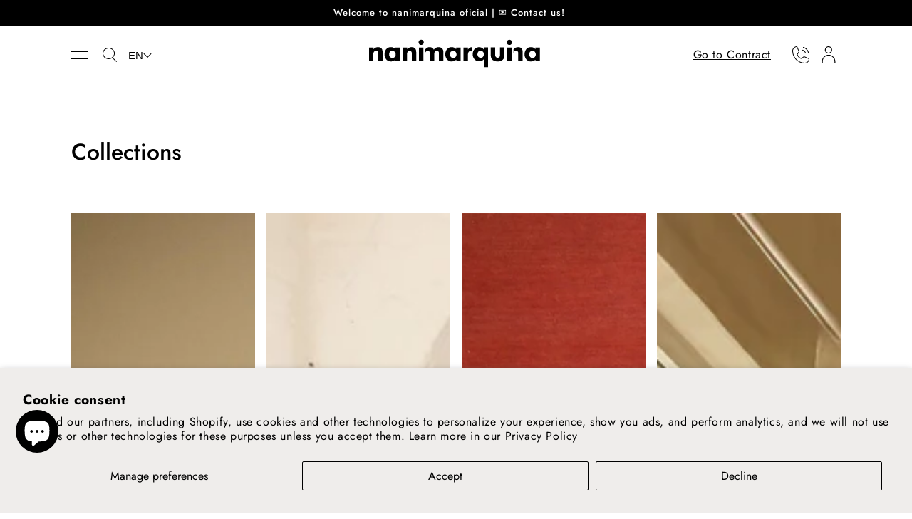

--- FILE ---
content_type: text/css
request_url: https://nanimarquina.com/cdn/shop/t/44/assets/section-collection-list.css?v=88432300651922864551732139878
body_size: -197
content:
@media screen and (max-width: 749px){.collage-section+.collection-list-section .no-heading.no-mobile-link{margin-top:-7rem}.collage-section+.collection-list-section .no-heading:not(.no-mobile-link){margin-top:-1rem}}@media screen and (min-width: 749px){.collage-section+.collection-list-section .no-heading{margin-top:-4rem}}.collection-list-title{font-size:16px;line-height:20.29px}@media screen and (max-width: 749px){.collection-list:not(.slider){padding-left:0;padding-right:0}.collection-list-section .collection-list:not(.slider){padding-left:1.5rem;padding-right:1.5rem}}@media screen and (min-width: 750px){.collection-list-wrapper.no-heading{margin-top:6rem}}.collection-list__item:only-child{max-width:100%;width:100%}.collection-list__item:only-child .media{height:35rem}@media screen and (max-width: 749px){.collection-list .collection-list__item{width:calc(100% - 3rem)}.collection-list__item.grid__item{padding-bottom:1rem}.slider.collection-list--1-items{padding-bottom:0}}.collection-list.negative-margin--small{margin-bottom:-1rem}@media screen and (min-width: 750px) and (max-width: 989px){.slider.collection-list--1-items,.slider.collection-list--2-items,.slider.collection-list--3-items,.slider.collection-list--4-items{padding-bottom:0}}@media screen and (min-width: 750px){.collection-list__item:only-child>*:not(.card--media){height:320px}.collection-list__item:only-child .media{height:47rem}.collection-list__item a:hover{box-shadow:none}.collection-list.grid--3-col-tablet .grid__item{max-width:33.33%}.collection-list--4-items .grid__item,.collection-list--7-items .grid__item:nth-child(n+4),.collection-list--10-items .grid__item:nth-child(n+7){width:50%}}@media screen and (max-width: 989px){.collection-list.slider .collection-list__item{max-width:100%;width:100%}}.collection-list .card--media{height:100%}.collection-list__item .card-colored{position:relative;display:flex;flex-direction:column;justify-content:space-between}.collection-list__item .card-colored .card__text{height:100%}.slider-buttons_container{top:-120%}.slider-buttons_container svg{width:20px;height:20px}.slider-buttons_container .slider-button--next svg{margin-right:0}.slider-button.slider-button--prev svg{margin-left:0}.slider-buttons_container .slider-button{background:none}.collection-list-wrapper .slider-buttons{position:absolute;top:-50px;right:40px;z-index:2}@media screen and (max-width: 989px){.collection-list-wrapper .slider__slide.grid__item{width:75%!important}}@media screen and (min-width: 990px){.collection-list-wrapper .slider__slide.grid__item{width:23%!important}}.collection-list-wrapper .slider--complete:after{display:none}
/*# sourceMappingURL=/cdn/shop/t/44/assets/section-collection-list.css.map?v=88432300651922864551732139878 */


--- FILE ---
content_type: text/css
request_url: https://nanimarquina.com/cdn/shop/t/44/assets/section-footer.css?v=31870308064791074781732139878
body_size: 1938
content:
.footer{border-top:.1rem solid rgba(var(--color-foreground),.2);background-color:#2f2f2f}.footer:not(.color-background-1){border-top:none}@media screen and (max-width: 749px){.footer .grid{margin-left:0}.footer-block.grid__item{padding:0;margin:0;width:100%}.footer-block.grid__item:first-child{margin-top:0}}.footer__content-top{padding-bottom:5rem;padding-top:5rem;display:block;padding:53px 50px}.footer-block-text{padding-right:144px}@media screen and (max-width: 750px){.footer__content-top{padding:40px 25px 0}.footer__content-top .grid{row-gap:2rem;margin-bottom:15px}.footer__content-top .grid__item{padding-left:0}}.footer__content-bottom:only-child{border-top:0}.footer-block__details-content_bottom{margin-left:20px;color:#fff;opacity:.5}.footer-block__details-content_bottom li{display:inline-block;margin-right:20px;position:relative}.footer-block__details-content_bottom li:after{content:"|";position:absolute;right:-15px;top:2px}@media screen and (max-width: 750px){.footer-block__details-content_bottom li:after{top:7px;right:-12px}}.footer-block__details-content_bottom li:last-child:after{display:none}@media screen and (max-width: 749px){.footer-block__details-content_bottom li{margin-right:16px}}.footer__content-bottom-wrapper{display:flex;justify-content:space-between;align-items:center;width:100%}.footer__content-bottom{border-top:1px solid #9C9C9C;padding:50px}@media screen and (max-width: 749px){.footer__content-bottom{border:none;flex-wrap:wrap;row-gap:1.5rem;padding:10px 25px 30px}.footer__content-bottom-wrapper{-webkit-box-orient:vertical;-webkit-box-direction:reverse;-ms-flex-direction:column-reverse;flex-direction:column-reverse}}.footer__localization:empty+.footer__column--info{align-items:center}@media screen and (max-width: 749px){.footer__localization:empty+.footer__column{padding-top:1.5rem}}.footer__column{align-items:flex-end}.footer__column--info{flex:1;display:-webkit-box;display:-ms-flexbox;display:flex;-webkit-box-orient:horizontal;-webkit-box-direction:normal;-ms-flex-direction:row;flex-direction:row;-webkit-box-pack:start;-ms-flex-pack:start;justify-content:flex-start;-webkit-box-align:center;-ms-flex-align:center;align-items:center;padding-left:0;padding-right:2rem}@media screen and (max-width: 750px){.footer__column--info{width:100%;padding-left:0;padding-right:0;margin-top:10px;flex-direction:column-reverse;align-items:flex-start}.footer-block__details-content_bottom{margin-left:0}}.footer-block:only-child:last-child,.accordion:first-child+.footer-block:last-child{text-align:center;max-width:76rem;margin:0 auto}.accordion:empty+.footer-block{margin-top:0}.footer .accordion{margin-top:0}.footer .small-hide+.accordion{border-top:none}@media screen and (min-width: 750px){.footer-block{display:block;margin-top:0}}.footer-block:empty{display:none}.footer-block--newsletter{display:flex;justify-content:center}@media screen and (max-width: 749px){.footer-block--newsletter{border:0}}.footer-block--newsletter:only-child{margin-top:0}.footer-block__heading{color:#9c9c9c;margin-bottom:2rem;margin-top:0;font-size:1.6rem}@media screen and (min-width: 990px){.footer-block__heading{font-size:1.8rem}.footer__list-social .list-social__item svg{max-width:24px}}.footer__list-social:empty,.footer-block--newsletter:empty{display:none}.footer__list-social.list-social:only-child{justify-content:center}.footer__list-social .list-social__item--placeholder:not(:only-child){display:none}.footer-block__newsletter{text-align:center;display:-webkit-box;display:-ms-flexbox;display:flex;flex-direction:column;-webkit-box-orient:horizontal;-webkit-box-direction:normal;-ms-flex-direction:row;flex-direction:row;-webkit-box-align:center;-ms-flex-align:center;align-items:center}@media screen and (max-width: 900px){.footer-block__newsletter{display:initial}}@media screen and (max-width: 749px){.footer-block__newsletter .newsletter-form__field-wrapper{width:100%}}.footer-block .button.button{width:fit-content;text-transform:uppercase;font-size:14px;box-shadow:none;border:1px solid rgba(255,255,255,.4);transition:background-color .3s cubic-bezier(.25,.1,.25,1) 0s,color .3s cubic-bezier(.25,.1,.25,1) 0s,border-width .3s cubic-bezier(.25,.1,.25,1) 0s}.footer-block__newsletter .newsletter-form__button.button{text-align:center;margin:0 auto}@media screen and (max-width: 900px){.footer-block__newsletter .newsletter-form__button.button{width:100%;min-width:unset}}@media screen and (min-width: 750px){.footer-block__newsletter:not(:only-child){text-align:left}.footer-block__newsletter .newsletter-form__button.button{margin-top:0;margin-left:0;border:1px solid rgba(255,255,255,.4);box-shadow:none}.footer-block__newsletter:not(:only-child) .footer__newsletter{justify-content:flex-start;margin:0}}@media screen and (min-width: 990px){.footer-block__newsletter .newsletter-form__button.button{margin-left:0}}.footer-block__images a:hover,.social-media_container a:hover{opacity:.5}.footer-block .button:hover{background-color:#fff;color:#000}.footer-block__newsletter+.footer__list-social{margin-top:5rem}.footer-block__newsletter-p,.social-media_container p,.caption-large{text-align:left;font-size:clamp(14px,1.04167vw,18px);line-height:1.38889vw;margin-right:20px;color:#fff;opacity:.5}@media screen and (max-width: 900px){.footer-block__newsletter-p,.social-media_container p,.caption-large{font-size:clamp(14px,3.62319vw,18px);line-height:4.83092vw;margin-left:0!important}.footer-block__newsletter-p{opacity:1}}@media screen and (min-width: 750px){.social-media_container p{margin-top:0}}@media screen and (max-width: 749px){.footer__list-social.list-social{justify-content:flex-start}}@media screen and (min-width: 750px){.footer-block__newsletter+.footer__list-social{margin-top:0}}.footer__localization{display:flex;flex-direction:row;justify-content:center;align-content:center;flex-wrap:wrap;padding:1rem}@media screen and (max-width: 750px){.footer__localization{flex-direction:column;align-items:flex-start;align-content:flex-start;padding:0;width:100%}}.footer__localization:empty{display:none}.localization-form{display:flex;flex-direction:column;flex:auto 1 0;padding:1rem;margin:0 auto}.localization-form:only-child{display:inline-flex;flex-wrap:wrap;flex:initial;padding:0}.localization-form:only-child .button,.localization-form:only-child .localization-form__select{margin:.5rem 1rem;flex-grow:1;width:auto}.footer__localization h2{margin:1rem 1rem .5rem;color:#9c9c9c}.footer__localization .localization-form__select{padding:0!important;border:0;box-shadow:none;opacity:1;font-size:14px;height:unset}.footer__localization .localization-form__select{border-bottom:1px solid white}.footer__localization h2.caption-large{font-size:14px;opacity:1;display:inline-block;margin-top:0;margin-bottom:0}.footer__localization .disclosure{display:inline-block}.footer__localization .disclosure .icon{position:absolute;right:-20px;top:50%;transform:translateY(-50%);width:20px}.footer__localization .disclosure .icon path{stroke:#fff}.footer__localization .localization-form__select svg{display:none}form#FooterLanguageForm{margin-right:10px}@media screen and (min-width: 750px){.footer__localization{padding:.4rem 0;justify-content:flex-end}.localization-form{padding:1rem 2rem 1rem 0}.localization-form:first-of-type{padding-left:0}.localization-form:only-child{justify-content:start;width:auto;margin:0 0 0 -1rem}.localization-form:only-child .button,.localization-form:only-child .localization-form__select{margin:1rem}}@media screen and (max-width: 989px){noscript .localization-form:only-child,.footer__localization noscript{width:100%}}.localization-form .button{padding:1rem}.localization-form__currency{display:inline-block}@media screen and (max-width: 749px){.localization-form .button{word-break:break-all}}.localization-form__select{box-shadow:0 0 0 .1rem rgba(var(--color-foreground),.55);position:relative;margin-bottom:1.5rem;border:0;padding-left:1rem;text-align:left}noscript .localization-form__select{padding-left:0rem}@media screen and (min-width: 750px){noscript .localization-form__select{min-width:20rem}}.localization-form__select .icon-caret{position:absolute;content:"";height:.6rem;right:1.5rem;top:calc(50% - .35rem)}.localization-selector.link{text-decoration:none;border:none;appearance:none;-webkit-appearance:none;-moz-appearance:none;color:rgb(var(--color-foreground));width:100%;padding-right:4rem;padding-bottom:1.5rem}noscript .localization-selector.link{padding-top:1.5rem;padding-left:1.5rem}.disclosure .localization-form__select{padding-top:1.5rem}.localization-selector option{color:#000}footer .disclosure__list{background-color:#2f2f2f}.localization-selector+.disclosure__list{margin-left:1rem;opacity:1;animation:animateLocalization var(--duration-default) ease}.footer__payment{flex:1;margin-top:0}@media screen and (max-width: 749px){.footer__payment{margin-top:1.5rem;width:100%}}.footer__copyright{text-align:center;color:#fff;opacity:.5}@media screen and (max-width: 749px){.footer__copyright{margin-top:20px}}@media screen and (min-width: 750px){.footer__copyright{text-align:left}}@media screen and (min-width: 750px){footer .accordion{display:none}}@keyframes appear-down{0%{opacity:0;margin-top:-1rem}to{opacity:1;margin-top:0}}footer details[open] summary~*{animation:appear-down var(--duration-default) ease}.footer .accordion .list-menu__item--link{justify-content:center;text-align:center;font-size:clamp(12px,1.04167vw,18px);line-height:1.38889vw}@media screen and (max-width: 750px){.footer .accordion .list-menu__item--link{font-size:3.62319vw;line-height:4.83092vw;justify-content:left;text-align:left}}.footer-block__details-content p{font-size:1.73611vw;line-height:2.22222vw;margin-top:0}@media screen and (min-width: 750px){.footer-block__details-content{margin-bottom:0}.footer-block__details-content>p,.footer-block__details-content>li{padding:0}.accordion:first-child+.footer-block:last-child li.first-level,.footer-block:only-child li.first-level{display:inline}}.footer-block__details-content .list-menu__item--link,.copyright__content a{color:rgba(var(--color-foreground),.75)}.footer-block__details-content .list-menu__item--active{transition:text-decoration-thickness var(--duration-short) ease;color:rgb(var(--color-foreground))}@media screen and (min-width: 750px){.footer-block__details-content .list-menu__item--link:hover,.copyright__content a:hover{color:rgb(var(--color-foreground));text-decoration:underline;text-underline-offset:.3rem}.footer-block__details-content .list-menu__item--active:hover{text-decoration-thickness:.2rem}}@media screen and (max-width: 989px){.footer-block__details-content .list-menu__item--link{padding-top:0;padding-bottom:10px;margin-top:0;font-weight:400;color:#fff}}@media screen and (min-width: 750px){.footer-block__details-content .list-menu__item--link{display:inline-block;padding-bottom:0}}@media screen and (min-width: 990px){.footer-block__details-content .list-menu__item--link{font-size:clamp(12px,1.04167vw,18px)}}@media screen and (max-width: 749px){.footer-block{order:1}.footer-block.footer-block--newsletter{order:0}.footer-block .button.button,.footer-block__newsletter{width:100%}.footer-block-image{text-align:center;width:100%;margin:20px 0 10px;columns:auto}.footer-block-image a,.footer-block-image span{width:100px;margin:0 auto}.footer-block-image img{max-width:100%!important;object-fit:cover;width:100px;display:block;height:auto}}.footer-block-image img{height:auto}.footer-block-image>img{height:auto}@media screen and (min-width: 750px) and (max-width: 989px){.footer-block-image,.footer-blocks-block_news{margin-top:40px}.footer-block{padding-left:0;text-align:center}}@media screen and (max-width: 749px){.footer-block-image{margin-right:0}}.footer-block__details-content .placeholder-svg{max-width:20rem}.copyright__content{white-space:nowrap;font-weight:400;font-size:14px;line-height:24px}.copyright__content a{color:currentColor;text-decoration:none}@keyframes animateLocalization{0%{opacity:0;transform:translateY(0)}to{opacity:1;transform:translateY(-1rem)}}.footer .disclosure__link{padding:.95rem 3.5rem .95rem 2rem;color:rgba(var(--color-foreground),.75)}.footer .disclosure__link:hover{color:rgb(var(--color-foreground))}.footer .disclosure__link--active{text-decoration:underline}.footer__blocks-wrapper{padding-bottom:0}.footer__blocks-wrapper .grid__item{width:100%}@media screen and (min-width: 750px){.footer__blocks-wrapper .grid__item{width:50%}}@media screen and (min-width: 990px){.footer__blocks-wrapper .grid__item{width:20%}.footer__blocks-wrapper .grid__item.footer-block--newsletter,.footer__blocks-wrapper .grid__item.footer-block--image{width:30%}}.social-media_container{margin-right:0}@media screen and (max-width: 749px){.social-media_container{width:100%;margin-bottom:10px}}.social-media_container p{margin-bottom:0}.footer-blocks-block{display:-webkit-box;display:-ms-flexbox;display:flex;-webkit-box-align:center;-ms-flex-align:center;align-items:flex-start;flex:1 50%;margin-left:20px;-webkit-box-orient:horizontal;-webkit-box-direction:reverse;-ms-flex-direction:row-reverse;flex-direction:row-reverse;-webkit-box-pack:end;-ms-flex-pack:end;justify-content:flex-end}@media screen and (max-width: 749px){.footer-blocks-block{-webkit-box-orient:horizontal;-webkit-box-direction:normal;-ms-flex-direction:row;flex-direction:row;-ms-flex-wrap:wrap;flex-wrap:wrap;margin-left:0;flex:initial;border-bottom:1px solid rgba(255,255,255,.4)}}.footer-blocks-block_news{display:-webkit-box;display:-ms-flexbox;display:flex;flex-direction:column;-webkit-box-align:center;-ms-flex-align:center;align-items:center;flex:1 50%;margin-right:0;flex:0 100%;width:100%}@media screen and (max-width: 749px){.footer-blocks-block_news{margin-bottom:20px}}.footer-block-lang{display:-webkit-box;display:-ms-flexbox;display:flex;-webkit-box-align:center;-ms-flex-align:center;align-items:center}.footer-block__images{-webkit-box-align:center;-ms-flex-align:center;align-items:center;display:-webkit-box;display:-ms-flexbox;display:flex;justify-content:center;padding-bottom:60px}@media screen and (max-width: 749px){.footer-block__images{width:100%;margin-top:20px;flex-wrap:wrap}}.footer-block__details-content p{color:#fff}@media screen and (max-width: 1000px){.footer-block-text{display:none}}.footer-block .button{min-width:auto;min-height:auto;height:auto;padding:10px 20px;margin:0 auto}@media screen and (max-width: 750px){.footer-block button.button{width:100%}.footer-block__heading{display:flex;align-items:center;margin-bottom:10px}.footer-block__heading.active .footer-block__arrow{transform:rotate(180deg)}.footer-block__details-content{display:none}.footer-block__details-content.active{display:block}}.footer-block__arrow{width:20px;height:10px;margin-left:10px}.footer-block__arrow .icon{vertical-align:top}.footer-block__arrow .icon path{stroke:#9c9c9c}
/*# sourceMappingURL=/cdn/shop/t/44/assets/section-footer.css.map?v=31870308064791074781732139878 */


--- FILE ---
content_type: text/javascript; charset=utf-8
request_url: https://nanimarquina.com/en-it/cart/update.js
body_size: -9
content:
{"token":"hWN8FuiAwkPFJwH0JoBoIRUY?key=c5ea1ff4056574269843129b45662b4a","note":null,"attributes":{"language":"en"},"original_total_price":0,"total_price":0,"total_discount":0,"total_weight":0.0,"item_count":0,"items":[],"requires_shipping":false,"currency":"EUR","items_subtotal_price":0,"cart_level_discount_applications":[],"discount_codes":[],"items_changelog":{"added":[]}}

--- FILE ---
content_type: text/javascript
request_url: https://analytics-eu.clickdimensions.com/tsr.js?ac=a4eJWGojwSkGewfj2R1kgg&urk=1769891237949&cm=&s=1769891237947&v=&lc=English&pt=Collections&dn=nanimarquina.com&dnk=&pk=&hn=nanimarquina.com&uri=https%3A%2F%2Fnanimarquina.com%2Fen-it%2Fcollections&r=&t=PAGE&b=CHROME&os=LINUX&pr=false&sc=0&sv=6.0&qd=&dt=1769891237949&pvon=
body_size: 71
content:
window.clickDimensionsVisitorKey='cdfabb9fe3374e688d94b7399bb8fe7e'; cdAnalytics.setVisitorKey('cdfabb9fe3374e688d94b7399bb8fe7e'); cdAnalytics.setForms('cdfabb9fe3374e688d94b7399bb8fe7e');

--- FILE ---
content_type: text/javascript; charset=utf-8
request_url: https://nanimarquina.com/en-it/cart/update.js
body_size: 191
content:
{"token":"hWN8FuiAmfEt9yvkmjc6lFUQ?key=68303a90787830cfb003eec144109233","note":null,"attributes":{"language":"en"},"original_total_price":0,"total_price":0,"total_discount":0,"total_weight":0.0,"item_count":0,"items":[],"requires_shipping":false,"currency":"EUR","items_subtotal_price":0,"cart_level_discount_applications":[],"discount_codes":[],"items_changelog":{"added":[]}}